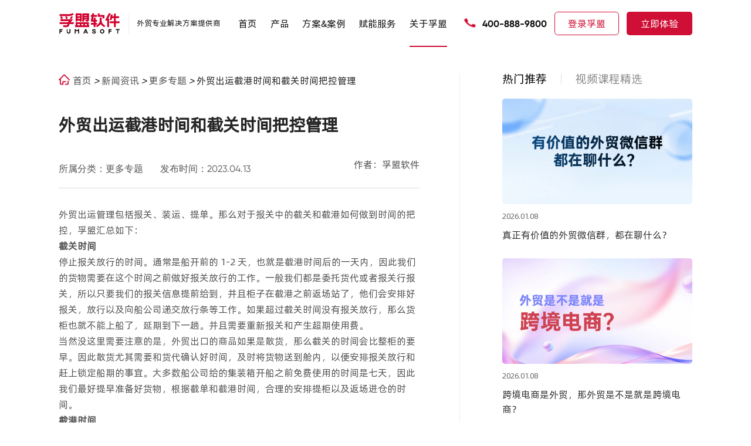

--- FILE ---
content_type: text/html; charset=utf-8
request_url: https://www.fumasoft.com/news/1464.html
body_size: 15665
content:
<!DOCTYPE html>
<html>
<head>
    <meta charset="utf-8">
    <meta http-equiv="X-UA-Compatible" content="IE=edge">
    <meta name="viewport" content="width=device-width, initial-scale=1.0">
    <title>外贸出运截港时间和截关时间把控管理 -孚盟软件</title>
    <meta name="description" content="">
    <meta name="keywords" content="">
    <meta name="canonical" content='https://www.fumasoft.com/news/1464.html'>
    <meta name="applicable-device" content="pc,mobile">
    <meta http-equiv="Cache-Control" content="no-transform"/> 
    <meta http-equiv="Cache-Control" content="no-siteapp"/>
    <link rel="stylesheet" href="/template/default/pc/skin/css/newstyle.css">
    <!--<link rel="stylesheet" href="/template/default/pc/skin/css/animate.css">-->
    <!--<link rel="stylesheet" href="/template/default/pc/skin/css/swiper-bundle.min.css">-->
    <!--<link rel="stylesheet" href="/template/default/pc/skin/css/share.min.css">-->
    <link rel="stylesheet" href="/template/default/pc/skin/layui/css/layui.css">
    <!--<link rel="stylesheet" href="/template/default/pc/skin/css/public.css">-->
    <!--<link rel="stylesheet" href="/template/default/pc/skin/css/style.css">-->
    <link rel="shortcut icon" href="/favicon.ico">
    
    <script src="//g.alicdn.com/frontend-lib/frontend-lib/2.3.74/antidom.js"></script><script src="//o.alicdn.com/frontend-lib/common-lib/jquery.min.js"></script><script src="/template/default/pc/skin/js/newjavascript.js"></script>
    <!--<script src="/template/default/pc/skin/js/jquery-3.3.1.min.js"></script>-->
    <!--<script src="/template/default/pc/skin/js/swiper.min.js"></script>-->
    <!--<script src="/template/default/pc/skin/js/swiper.animate1.0.2.min.js"></script>-->
    <!--<script src="/template/default/pc/skin/js/jquery.share.min.js"></script>-->
    <script src="/template/default/pc/skin/layui/layui.js"></script>
    <!--<meta http-equiv="Content-Security-Policy" content="upgrade-insecure-requests">-->
    <script>
var _hmt = _hmt || [];
(function() {
  if (window.location.hostname !== 'www.fumasoft.com' && 
      window.location.hostname !== 'fumasoft.com') {
    return;
  }
  var hm = document.createElement("script");
  hm.src = "https://hm.baidu.com/hm.js?c0a2a7df2324000edb9e536b3ad13cec";
  var s = document.getElementsByTagName("script")[0]; 
  s.parentNode.insertBefore(hm, s);
})();
</script>
<!-- Google tag (gtag.js) -->
<script async src="https://www.googletagmanager.com/gtag/js?id=G-SQZS4NKF2J"></script>
<script>
  window.dataLayer = window.dataLayer || [];
  function gtag(){dataLayer.push(arguments);}
  gtag('js', new Date());

  gtag('config', 'G-SQZS4NKF2J');
</script><!--tongji-->


</head>
<body>


<header class="header_container">
    <div class="w1620">
        <div class="box flexBetween">
            <div class="boxLeft ">
                <div class="flexBetween">
                    <div class="left">
                        <a href="/">
                            <img src="/uploads/allimg/20231101/069b566f7bc620a338f6954f2eb38c3c.png" alt="" class="img1">
                            <img src="/uploads/allimg/20231101/afdd5f9aa3c3bb8d52cee3c5b1cd051b.png" alt="" class="img2">
                        </a>
                    </div>
                    <div class="right">
                         外贸专业解决方案提供商                    </div>
                </div>
            </div>
            <nav class="flexCenter">
                <div class="item ">
                    <p><a href="/"> 首页 </a></p>
                </div>
                                <div class="item ">
                    <p><a href="/MX.html"> 产品 </a></p>
                    <section class="product_nav">
                        <div class="main flexBetween">

                            <div class="_left">
                                <ul>
                                                                        <li class="active"><a href="/business2.html"> <img src="/uploads/allimg/20230814/55139eb456e05fb83fcfbf3e431b1dbe.png" alt=""> 获客管理</a></li>
                                                                        <li class=""><a href="/MX.html"> <img src="/uploads/allimg/20230814/d14b792d28460a0f118eeb49333ad913.png" alt=""> 外贸客户管理</a></li>
                                                                        <li class=""><a href="/ERP.html"> <img src="/uploads/allimg/20231115/553648e6acedf4614ff463405e6cafc3.png" alt=""> 外贸业务管理</a></li>
                                                                        <li class=""><a href="/whatsapp.html"> <img src="/uploads/allimg/20240702/22c57fe9c35c731b1cf2a46ebf4e4fb7.png" alt=""> WhatsApp管理</a></li>
                                                                        <li class=""><a href="/ai.html"> <img src="/uploads/allimg/20240704/ca962b40664571f15365d64a79eff323.png" alt=""> 孚盟AI Pro</a></li>
                                                                    </ul>

                            </div>
                            <div class="_right ">
                                                                <div class="toggleMain active">
                                    <div class="flexStart">
                                                                                <div class="ite">
                                            <h5> <a href="/business2.html">找买家</a></h5>
                                                                                        <ul>
                                                                                                    <li><a href="/business2.html"> 贸易大数据</a></li>
                                                                                                    <li><a href="/business2.html"> 全网搜索</a></li>
                                                                                                    <li><a href="/business2.html"> AI自动开发</a></li>
                                                                                                    <li><a href="/business2.html"> 社媒获客</a></li>
                                                                                            </ul>
                                                                                    </div>
                                                                                <div class="ite">
                                            <h5> <a href="/check.html">客户背调</a></h5>
                                                                                        <ul>
                                                                                                    <li><a href="/check.html"> 采购商品</a></li>
                                                                                                    <li><a href="/check.html"> 采购周期</a></li>
                                                                                                    <li><a href="/check.html"> 供应链上下游</a></li>
                                                                                                    <li><a href="/check.html"> 供应链变更</a></li>
                                                                                            </ul>
                                                                                    </div>
                                                                                <div class="ite">
                                            <h5> <a href="/chance.html">商机获取</a></h5>
                                                                                        <ul>
                                                                                                    <li><a href="/chance.html"> 邮件营销 </a></li>
                                                                                                    <li><a href="/chance.html"> WhatsApp营销 </a></li>
                                                                                                    <li><a href="/chance.html"> 营销内容管理</a></li>
                                                                                                    <li><a href="/chance.html"> 营销分析</a></li>
                                                                                            </ul>
                                                                                    </div>
                                        
                                    </div>
                                </div>
                                                                <div class="toggleMain ">
                                    <div class="flexStart">
                                                                                <div class="ite">
                                            <h5> <a href="/MX.html?c=21#product">客户管理</a></h5>
                                                                                        <ul>
                                                                                                    <li><a href="/MX.html"> 智能建档</a></li>
                                                                                                    <li><a href="/MX.html"> 客户标签管理</a></li>
                                                                                                    <li><a href="/MX.html"> 客户跟进管理</a></li>
                                                                                                    <li><a href="/MX.html"> 联系人管理</a></li>
                                                                                                    <li><a href="/MX.html"> 客户移交管理</a></li>
                                                                                            </ul>
                                                                                    </div>
                                                                                <div class="ite">
                                            <h5> <a href="/MX.html?c=22#product">公海客户</a></h5>
                                                                                        <ul>
                                                                                                    <li><a href="/MX.html"> 分配/领取管理</a></li>
                                                                                                    <li><a href="/MX.html"> 私海保护管理</a></li>
                                                                                                    <li><a href="/MX.html"> 流转周期管理</a></li>
                                                                                            </ul>
                                                                                    </div>
                                                                                <div class="ite">
                                            <h5> <a href="/MX.html?c=23#product">邮件管理</a></h5>
                                                                                        <ul>
                                                                                                    <li><a href="/MX.html"> 自动分发管理</a></li>
                                                                                                    <li><a href="/MX.html"> 智能识别</a></li>
                                                                                                    <li><a href="/MX.html"> 下属邮件管理</a></li>
                                                                                                    <li><a href="/MX.html"> AI询盘回复管理</a></li>
                                                                                                    <li><a href="/MX.html"> 邮件追踪</a></li>
                                                                                                    <li><a href="/MX.html"> 群发单显</a></li>
                                                                                            </ul>
                                                                                    </div>
                                                                                <div class="ite">
                                            <h5> <a href="/MX.html?c=24#product">商机管理</a></h5>
                                                                                        <ul>
                                                                                                    <li><a href="/MX.html"> 商机流程管理</a></li>
                                                                                                    <li><a href="/MX.html"> 商机跟进管理</a></li>
                                                                                                    <li><a href="/MX.html"> 赢单分析</a></li>
                                                                                                    <li><a href="/MX.html"> 堵点分析</a></li>
                                                                                            </ul>
                                                                                    </div>
                                                                                <div class="ite">
                                            <h5> <a href="/MX.html?c=25#product">WhatsApp社媒管理</a></h5>
                                                                                        <ul>
                                                                                                    <li><a href="/MX.html"> WhatsApp管理</a></li>
                                                                                                    <li><a href="/MX.html"> Facebook管理</a></li>
                                                                                                    <li><a href="/MX.html"> Instagram管理</a></li>
                                                                                                    <li><a href="/MX.html"> 企微管理</a></li>
                                                                                            </ul>
                                                                                    </div>
                                        
                                    </div>
                                </div>
                                                                <div class="toggleMain ">
                                    <div class="flexStart">
                                                                                <div class="ite">
                                            <h5> <a href="/commm.html">商品管理</a></h5>
                                                                                        <ul>
                                                                                                    <li><a href="/commm.html?c=21#product"> 个性化属性配置</a></li>
                                                                                                    <li><a href="/commm.html?c=22#product"> 图片管理</a></li>
                                                                                                    <li><a href="/commm.html?c=23#product"> 价格管理</a></li>
                                                                                                    <li><a href="/commm.html?c=24#product"> 营销落地页管理</a></li>
                                                                                            </ul>
                                                                                    </div>
                                                                                <div class="ite">
                                            <h5> <a href="/anall.html">线索管理</a></h5>
                                                                                        <ul>
                                                                                                    <li><a href="/anall.html?c=21#product"> 线索分配管理</a></li>
                                                                                                    <li><a href="/anall.html?c=22#product"> 跟进管理</a></li>
                                                                                                    <li><a href="/anall.html?c=23#product"> 成交分析</a></li>
                                                                                            </ul>
                                                                                    </div>
                                                                                <div class="ite">
                                            <h5> <a href="/sales.html">销售管理</a></h5>
                                                                                        <ul>
                                                                                                    <li><a href="/sales.html?c=21#product"> 报价管理</a></li>
                                                                                                    <li><a href="/sales.html?c=22#product"> 寄样管理</a></li>
                                                                                                    <li><a href="/sales.html?c=23#product"> 订单管理</a></li>
                                                                                                    <li><a href="/sales.html?c=24#product"> 收款核销</a></li>
                                                                                                    <li><a href="/sales.html?c=25#product"> 跟单管理</a></li>
                                                                                                    <li><a href="/sales.html?c=26#product"> 审批管理</a></li>
                                                                                            </ul>
                                                                                    </div>
                                                                                <div class="ite">
                                            <h5> <a href="/ERP.html">出货流程管理</a></h5>
                                                                                        <ul>
                                                                                                    <li><a href="/ERP.html?c=21#product"> 供应商管理</a></li>
                                                                                                    <li><a href="/ERP.html?c=22#product"> 采购管理</a></li>
                                                                                                    <li><a href="/ERP.html?c=23#product"> 出口管理</a></li>
                                                                                                    <li><a href="/ERP.html?c=24#product"> 财务管理</a></li>
                                                                                            </ul>
                                                                                    </div>
                                        
                                    </div>
                                </div>
                                                                <div class="toggleMain ">
                                    <div class="flexStart">
                                                                                <div class="ite">
                                            <h5> <a href="/whatsapp.html?c=21#product">WhatsApp获客</a></h5>
                                                                                        <ul>
                                                                                                    <li><a href="/whatsapp.html?c=21#product"> 开发自动化</a></li>
                                                                                                    <li><a href="/whatsapp.html?c=21#product"> 自动触达</a></li>
                                                                                            </ul>
                                                                                    </div>
                                                                                <div class="ite">
                                            <h5> <a href="/whatsapp.html?c=22#product">营销透视</a></h5>
                                                                                        <ul>
                                                                                                    <li><a href="/whatsapp.html?c=22#product"> 营销状态追踪</a></li>
                                                                                                    <li><a href="/whatsapp.html?c=22#product"> 二次营销</a></li>
                                                                                            </ul>
                                                                                    </div>
                                                                                <div class="ite">
                                            <h5> <a href="/whatsapp.html?c=23#product">一键在线沟通</a></h5>
                                                                                        <ul>
                                                                                                    <li><a href="/whatsapp.html?c=23#product"> 账号自动采集</a></li>
                                                                                                    <li><a href="/whatsapp.html?c=23#product"> 账号自动验证</a></li>
                                                                                                    <li><a href="/whatsapp.html?c=23#product"> 一键在线沟通</a></li>
                                                                                                    <li><a href="/whatsapp.html?c=23#product"> 公共账号</a></li>
                                                                                            </ul>
                                                                                    </div>
                                                                                <div class="ite">
                                            <h5> <a href="/whatsapp.html?c=24#product">智能建档</a></h5>
                                                                                        <ul>
                                                                                                    <li><a href="/whatsapp.html?c=24#product"> 集成CRM</a></li>
                                                                                                    <li><a href="/whatsapp.html?c=24#product"> 快速建档</a></li>
                                                                                            </ul>
                                                                                    </div>
                                                                                <div class="ite">
                                            <h5> <a href="/whatsapp.html?c=25#product">沟通记录留存</a></h5>
                                                                                        <ul>
                                                                                                    <li><a href="/whatsapp.html?c=25#product"> 多账号管理</a></li>
                                                                                                    <li><a href="/whatsapp.html?c=25#product"> 聊天记录管理</a></li>
                                                                                                    <li><a href="/whatsapp.html?c=25#product"> 聊天记录同步</a></li>
                                                                                            </ul>
                                                                                    </div>
                                                                                <div class="ite">
                                            <h5> <a href="/whatsapp.html?c=26#product"> AI智能摘要</a></h5>
                                                                                        <ul>
                                                                                                    <li><a href="/whatsapp.html?c=26#product"> 内容自动分析</a></li>
                                                                                                    <li><a href="/whatsapp.html?c=26#product"> 自动提取</a></li>
                                                                                                    <li><a href="/whatsapp.html?c=26#product"> 状态自动同步</a></li>
                                                                                            </ul>
                                                                                    </div>
                                        
                                    </div>
                                </div>
                                                                <div class="toggleMain ">
                                    <div class="flexStart">
                                                                                <div class="ite">
                                            <h5> <a href="/ai.html?c=21#product">获客智能体</a></h5>
                                                                                        <ul>
                                                                                                    <li><a href="/ai.html?c=21#product"> 孚盟AI获客宝</a></li>
                                                                                                    <li><a href="/ai.html?c=21#product"> AI找买家</a></li>
                                                                                                    <li><a href="/ai.html?c=21#product"> AI客户背调</a></li>
                                                                                                    <li><a href="/ai.html?c=21#product"> AI打招呼</a></li>
                                                                                            </ul>
                                                                                    </div>
                                                                                <div class="ite">
                                            <h5> <a href="/ai.html?c=22#product">营销智能体</a></h5>
                                                                                        <ul>
                                                                                                    <li><a href="/ai.html?c=22#product"> AI营销</a></li>
                                                                                                    <li><a href="/ai.html?c=22#product"> AI写开发信</a></li>
                                                                                                    <li><a href="/ai.html?c=22#product"> AI邮件智能测评</a></li>
                                                                                                    <li><a href="/ai.html?c=22#product"> AI图文、视频、卖点提炼</a></li>
                                                                                            </ul>
                                                                                    </div>
                                                                                <div class="ite">
                                            <h5> <a href="/ai.html?c=23#product">线索智能体</a></h5>
                                                                                        <ul>
                                                                                                    <li><a href="/ai.html?c=23#product"> AI客户洞察</a></li>
                                                                                                    <li><a href="/ai.html?c=23#product"> 线索自动分配</a></li>
                                                                                                    <li><a href="/ai.html?c=23#product"> AI智能建档</a></li>
                                                                                            </ul>
                                                                                    </div>
                                                                                <div class="ite">
                                            <h5> <a href="/ai.html?c=24#product">沟通智能体</a></h5>
                                                                                        <ul>
                                                                                                    <li><a href="/ai.html?c=24#product"> AI智能回复</a></li>
                                                                                                    <li><a href="/ai.html?c=24#product"> AI意图追踪</a></li>
                                                                                                    <li><a href="/ai.html?c=24#product"> 智能会话分拣</a></li>
                                                                                            </ul>
                                                                                    </div>
                                                                                <div class="ite">
                                            <h5> <a href="/ai.html?c=25#product">客户智能体</a></h5>
                                                                                        <ul>
                                                                                                    <li><a href="/ai.html?c=25#product"> AI客户画像</a></li>
                                                                                                    <li><a href="/ai.html?c=25#product"> AI智能客群</a></li>
                                                                                                    <li><a href="/ai.html?c=25#product"> AI行动指南</a></li>
                                                                                                    <li><a href="/ai.html?c=25#product"> AI智能客服</a></li>
                                                                                            </ul>
                                                                                    </div>
                                                                                <div class="ite">
                                            <h5> <a href="/ai.html?c=26#product">团队智能体</a></h5>
                                                                                        <ul>
                                                                                                    <li><a href="/ai.html?c=26#product"> AI沟通质检</a></li>
                                                                                                    <li><a href="/ai.html?c=26#product"> AI业绩数据</a></li>
                                                                                                    <li><a href="/ai.html?c=26#product"> AI沟通意图追踪</a></li>
                                                                                            </ul>
                                                                                    </div>
                                                                                <div class="ite">
                                            <h5> <a href="/ai.html?c=27#product">数据智能体</a></h5>
                                                                                        <ul>
                                                                                                    <li><a href="/ai.html?c=27#product"> 智能数据助理</a></li>
                                                                                                    <li><a href="/ai.html?c=27#product"> 智能任务处理</a></li>
                                                                                                    <li><a href="/ai.html?c=27#product"> Boss助理</a></li>
                                                                                            </ul>
                                                                                    </div>
                                        
                                    </div>
                                </div>
                                
                            </div>
                        </div>
                    </section>

                </div>
                                <div class="item">
                        <p><a href="/solution2.html">方案&amp;案例 </a></p>
                        
                        <section class="case_nav">
                            <div class="main flexBetween">
                                <div class="_left">
                                    <ul>
                                                                                <li class="active"><a href="/anli.html"> <img src="/uploads/allimg/20230911/2eba2c1edd6c6cff32059e3bfc988036.png" alt=""> 行业案例</a></li>
                                                                                <li class=""><a href="/solution1.html"> <img src="/uploads/allimg/20230911/a89cba43cb8528928ff4be326c8ff1f4.png" alt=""> 解决方案</a></li>
                                                                            </ul>
                                </div>
                                <div class="_right">
                                                                        <div class="toggleMain active">
                                        <div class="m flexBetween">
                                            <div class="m_l">
                                                                                                <div class="ite">
                                                    <a href="/anli_1.html">
                                                        <figcaption>机械设备 </figcaption>
                                                        <figure><img src="/uploads/allimg/20240704/da603d488c0a410eec68a9ad15c65fb9.png" alt=""> </figure>
                                                    </a>
                                                </div>
                                                                                                <div class="ite">
                                                    <a href="/anli_2.html">
                                                        <figcaption>新能源 </figcaption>
                                                        <figure><img src="/uploads/allimg/20240705/7ef9739d57529c29df507bd9bd63f682.jpg" alt=""> </figure>
                                                    </a>
                                                </div>
                                                                                                <div class="ite">
                                                    <a href="/anli_3.html">
                                                        <figcaption>服装纺织 </figcaption>
                                                        <figure><img src="/uploads/allimg/20240705/f7613c590e69ecdc0a877d811d56194c.jpg" alt=""> </figure>
                                                    </a>
                                                </div>
                                                                                                <div class="ite">
                                                    <a href="/anli_4.html">
                                                        <figcaption>汽车配件 </figcaption>
                                                        <figure><img src="/uploads/allimg/20240705/12d3c138a97ac0ac1910d72942018774.jpg" alt=""> </figure>
                                                    </a>
                                                </div>
                                                                                                <div class="ite">
                                                    <a href="/anli_5.html">
                                                        <figcaption>医疗器械 </figcaption>
                                                        <figure><img src="/uploads/allimg/20240705/412227ff1c96383e76d9b3ba16b3f703.jpg" alt=""> </figure>
                                                    </a>
                                                </div>
                                                                                                <div class="ite">
                                                    <a href="/anli_6.html">
                                                        <figcaption>电子家电 </figcaption>
                                                        <figure><img src="/uploads/allimg/20240705/532f88f93c989c192a79e7c9121703a5.jpg" alt=""> </figure>
                                                    </a>
                                                </div>
                                                                                                <div class="ite">
                                                    <a href="/anli_7.html">
                                                        <figcaption>灯具照明 </figcaption>
                                                        <figure><img src="/uploads/allimg/20240705/0ef8b8dc3e13ba7e7cbb949e34fc05dc.jpg" alt=""> </figure>
                                                    </a>
                                                </div>
                                                                                                <div class="ite">
                                                    <a href="/anli_8.html">
                                                        <figcaption>日用消费品 </figcaption>
                                                        <figure><img src="/uploads/allimg/20240705/66b983d5acb346e2360e4dfb98dafe3f.jpg" alt=""> </figure>
                                                    </a>
                                                </div>
                                                                                                <div class="ite">
                                                    <a href="/anli_9.html">
                                                        <figcaption>化工行业 </figcaption>
                                                        <figure><img src="/uploads/allimg/20240705/e2a7cd4e409a5cce5800d2e08ee67dde.jpg" alt=""> </figure>
                                                    </a>
                                                </div>
                                                                                                <div class="ite">
                                                    <a href="/anli_10.html">
                                                        <figcaption>礼品包装 </figcaption>
                                                        <figure><img src="/uploads/allimg/20240705/e23b45118c69257acf900983ee30c59f.jpg" alt=""> </figure>
                                                    </a>
                                                </div>
                                                                                                <div class="ite">
                                                    <a href="/anli_11.html">
                                                        <figcaption>五金工具 </figcaption>
                                                        <figure><img src="/uploads/allimg/20240705/240a68b35a499768269d597a2fbcee65.jpg" alt=""> </figure>
                                                    </a>
                                                </div>
                                                                                                <div class="ite">
                                                    <a href="/anli_12.html">
                                                        <figcaption>箱包鞋服 </figcaption>
                                                        <figure><img src="/uploads/allimg/20240705/d11dd3d6e1ed46a19efa7d98873bd527.jpg" alt=""> </figure>
                                                    </a>
                                                </div>
                                                                                                <div class="ite">
                                                    <a href="/anli_13.html">
                                                        <figcaption>办公文具 </figcaption>
                                                        <figure><img src="/uploads/allimg/20240705/cf9bafd98fbe86f5545e34b5da019be2.jpg" alt=""> </figure>
                                                    </a>
                                                </div>
                                                                                                <div class="ite">
                                                    <a href="/anli_14.html">
                                                        <figcaption>建材家具 </figcaption>
                                                        <figure><img src="/uploads/allimg/20240705/e6c32e62d5f1edc5ed9e88856128561a.jpg" alt=""> </figure>
                                                    </a>
                                                </div>
                                                                                                <div class="ite">
                                                    <a href="/anli_17.html">
                                                        <figcaption>跨境物流 </figcaption>
                                                        <figure><img src="/uploads/allimg/20240705/262af602e6fb73bfccd927c7eb6d2d79.jpg" alt=""> </figure>
                                                    </a>
                                                </div>
                                                                                                <div class="ite">
                                                    <a href="/anli_15.html">
                                                        <figcaption>行业领袖 </figcaption>
                                                        <figure><img src="/uploads/allimg/20240704/b02512a43bce74642c6ab94b06199288.jpg" alt=""> </figure>
                                                    </a>
                                                </div>
                                                                                             
                                            </div>
                                            <div class="m_r radui">
                                                                                            <figure> <img src="/template/default/pc/skin/images/0704_01.jpg" alt=""></figure>
                                                <figcaption>
                                                    <div class="content1">
                                                        更多案例                                                    </div>
                                                    <div class="content2">
                                                        超过60000+家外贸企业，使用孚盟软件产品及服务                                                    </div>
                                                    <div class="content3">
                                                        <div class="home_link1 color">
                                                            <a class="a" href="/anli.html">
                                                                <span> 立即查看 <i
                                                                        class="layui-icon layui-icon-right"></i></span>
                                                            </a>
                                                        </div>
                                                    </div>
                                                </figcaption>
                                                    
                                            </div>
                                        </div>
                                    </div>
                                                                                                            <div class="toggleMain ">
                                        <!--<div class="mm">-->
                                        <!--    -->
                                        <!--    <div class="ite">-->
                                        <!--        <a href="/solution1.html">-->
                                        <!--            <div class="content1">-->
                                        <!--                外贸获客解决方案-->
                                        <!--            </div>-->
                                        <!--            <div class="content2">-->
                                        <!--                提升开发效率，突破获客瓶颈-->
                                        <!--            </div>-->
                                        <!--            <div class="content3">-->
                                        <!--                <div class="home_link1 color">-->
                                        <!--                    <div class="a" >-->
                                        <!--                        <span>-->
                                        <!--                            立即查看-->
                                        <!--                            <i class="layui-icon layui-icon-right"></i>-->
                                        <!--                        </span>-->
                                        <!--                    </div>-->
                                        <!--                </div>-->
                                        <!--            </div>-->
                                        <!--        </a>-->
                                        <!--        <div class="img"><img src="/template/default/pc/skin/images/582.svg" alt=""></div>-->
                                        <!--    </div>-->
                                        <!--    -->
                                        <!--    <div class="ite">-->
                                        <!--        <a href="/solution2.html">-->
                                        <!--            <div class="content1">-->
                                        <!--                外贸全流程解决方案-->
                                        <!--            </div>-->
                                        <!--            <div class="content2">-->
                                        <!--                构建销售管理闭环，驱动企业高效运营-->
                                        <!--            </div>-->
                                        <!--            <div class="content3">-->
                                        <!--                <div class="home_link1 color">-->
                                        <!--                    <div class="a" >-->
                                        <!--                        <span>-->
                                        <!--                            立即查看-->
                                        <!--                            <i class="layui-icon layui-icon-right"></i>-->
                                        <!--                        </span>-->
                                        <!--                    </div>-->
                                        <!--                </div>-->
                                        <!--            </div>-->
                                        <!--        </a>-->
                                        <!--        <div class="img"><img src="/uploads/allimg/20250508/aa9685edb163b4eefbe45099b6d34c8d.svg" alt=""></div>-->
                                        <!--    </div>-->
                                        <!--    -->
                                        <!--    <div class="ite">-->
                                        <!--        <a href="/solution4.html">-->
                                        <!--            <div class="content1">-->
                                        <!--                客户管理解决方案&lt;span&gt;NEW&lt;/span&gt;-->
                                        <!--            </div>-->
                                        <!--            <div class="content2">-->
                                        <!--                全生命周期精细化运营客户价值-->
                                        <!--            </div>-->
                                        <!--            <div class="content3">-->
                                        <!--                <div class="home_link1 color">-->
                                        <!--                    <div class="a" >-->
                                        <!--                        <span>-->
                                        <!--                            立即查看-->
                                        <!--                            <i class="layui-icon layui-icon-right"></i>-->
                                        <!--                        </span>-->
                                        <!--                    </div>-->
                                        <!--                </div>-->
                                        <!--            </div>-->
                                        <!--        </a>-->
                                        <!--        <div class="img"><img src="/uploads/allimg/20250513/21fe99968b28c14c6c1ad610b35feabd.svg" alt=""></div>-->
                                        <!--    </div>-->
                                        <!--    -->
                                        <!--    <div class="ite">-->
                                        <!--        <a href="/solution5.html">-->
                                        <!--            <div class="content1">-->
                                        <!--                沟通管理解决方案&lt;span&gt;NEW&lt;/span&gt;-->
                                        <!--            </div>-->
                                        <!--            <div class="content2">-->
                                        <!--                聚合管理邮件、WhatsApp与社媒线上渠道-->
                                        <!--            </div>-->
                                        <!--            <div class="content3">-->
                                        <!--                <div class="home_link1 color">-->
                                        <!--                    <div class="a" >-->
                                        <!--                        <span>-->
                                        <!--                            立即查看-->
                                        <!--                            <i class="layui-icon layui-icon-right"></i>-->
                                        <!--                        </span>-->
                                        <!--                    </div>-->
                                        <!--                </div>-->
                                        <!--            </div>-->
                                        <!--        </a>-->
                                        <!--        <div class="img"><img src="/uploads/allimg/20250513/5cc5d00680570ee9989df34cdbb5c3a8.svg" alt=""></div>-->
                                        <!--    </div>-->
                                        <!--    -->
                                        <!--    <div class="ite">-->
                                        <!--        <a href="/solution6.html">-->
                                        <!--            <div class="content1">-->
                                        <!--                AI全场景提效解决方案&lt;span&gt;NEW&lt;/span&gt;-->
                                        <!--            </div>-->
                                        <!--            <div class="content2">-->
                                        <!--                用AI推动外贸业务增长-->
                                        <!--            </div>-->
                                        <!--            <div class="content3">-->
                                        <!--                <div class="home_link1 color">-->
                                        <!--                    <div class="a" >-->
                                        <!--                        <span>-->
                                        <!--                            立即查看-->
                                        <!--                            <i class="layui-icon layui-icon-right"></i>-->
                                        <!--                        </span>-->
                                        <!--                    </div>-->
                                        <!--                </div>-->
                                        <!--            </div>-->
                                        <!--        </a>-->
                                        <!--        <div class="img"><img src="/uploads/allimg/20250616/d17ff3a1851709febeae5e6c8a3039f6.svg" alt=""></div>-->
                                        <!--    </div>-->
                                        <!--    -->
                                        <!--    <div class="ite">-->
                                        <!--        <a href="/solution3.html">-->
                                        <!--            <div class="content1">-->
                                        <!--                集团化解决方案-->
                                        <!--            </div>-->
                                        <!--            <div class="content2">-->
                                        <!--                构建以客户为中心的智能化销售管理体系-->
                                        <!--            </div>-->
                                        <!--            <div class="content3">-->
                                        <!--                <div class="home_link1 color">-->
                                        <!--                    <div class="a" >-->
                                        <!--                        <span>-->
                                        <!--                            立即查看-->
                                        <!--                            <i class="layui-icon layui-icon-right"></i>-->
                                        <!--                        </span>-->
                                        <!--                    </div>-->
                                        <!--                </div>-->
                                        <!--            </div>-->
                                        <!--        </a>-->
                                        <!--        <div class="img"><img src="/uploads/allimg/20250508/1c91546c1a7608107b10b6086ae3a932.svg" alt=""></div>-->
                                        <!--    </div>-->
                                        <!--    -->
                                           
                                        <!--</div>-->
                                        
                                        <div class="flexBetween">
                                          <div class="mmList">
                                            <div>
                                                
                                                                                          <a class="a ite" href="/solution1.html">
                                                <div class="le">
                                                  <img src="/template/default/pc/skin/images/582.svg" alt="">
                                                </div>
                                                <div class="ri">
                                                  <div class="div">
                                                    <p>外贸获客解决方案</p>
                                                  </div>
                                                  <div class="p">
                                                   提升开发效率，突破获客瓶颈                                                  </div>
                                                </div>
                                              </a>
                                              
                                                                                          <a class="a ite" href="/solution2.html">
                                                <div class="le">
                                                  <img src="/uploads/allimg/20250508/aa9685edb163b4eefbe45099b6d34c8d.svg" alt="">
                                                </div>
                                                <div class="ri">
                                                  <div class="div">
                                                    <p>外贸全流程解决方案</p>
                                                  </div>
                                                  <div class="p">
                                                   构建销售管理闭环，驱动企业高效运营                                                  </div>
                                                </div>
                                              </a>
                                              
                                                                                          <a class="a ite" href="/solution4.html">
                                                <div class="le">
                                                  <img src="/uploads/allimg/20250513/21fe99968b28c14c6c1ad610b35feabd.svg" alt="">
                                                </div>
                                                <div class="ri">
                                                  <div class="div">
                                                    <p>客户管理解决方案<span>NEW</span></p>
                                                  </div>
                                                  <div class="p">
                                                   全生命周期精细化运营客户价值                                                  </div>
                                                </div>
                                              </a>
                                              
                                                                                          <a class="a ite" href="/solution5.html">
                                                <div class="le">
                                                  <img src="/uploads/allimg/20250513/5cc5d00680570ee9989df34cdbb5c3a8.svg" alt="">
                                                </div>
                                                <div class="ri">
                                                  <div class="div">
                                                    <p>沟通管理解决方案<span>NEW</span></p>
                                                  </div>
                                                  <div class="p">
                                                   聚合管理邮件、WhatsApp与社媒线上渠道                                                  </div>
                                                </div>
                                              </a>
                                              
                                                                                          <a class="a ite" href="/solution6.html">
                                                <div class="le">
                                                  <img src="/uploads/allimg/20250616/d17ff3a1851709febeae5e6c8a3039f6.svg" alt="">
                                                </div>
                                                <div class="ri">
                                                  <div class="div">
                                                    <p>AI全场景提效解决方案<span>NEW</span></p>
                                                  </div>
                                                  <div class="p">
                                                   用AI推动外贸业务增长                                                  </div>
                                                </div>
                                              </a>
                                              
                                                                                          <a class="a ite" href="/solution3.html">
                                                <div class="le">
                                                  <img src="/uploads/allimg/20250508/1c91546c1a7608107b10b6086ae3a932.svg" alt="">
                                                </div>
                                                <div class="ri">
                                                  <div class="div">
                                                    <p>集团化解决方案</p>
                                                  </div>
                                                  <div class="p">
                                                   构建以客户为中心的智能化销售管理体系                                                  </div>
                                                </div>
                                              </a>
                                              
                                                                                        </div>
                                          </div>
                                          <div class="mmTj">
                                                                                        <a href="/solution1.html">
                                              <img src="/template/default/pc/skin/images/581.jpg" alt="">
                                              <figcaption>
                                                <div class="cont1">
                                                  孚盟数智化解决方案                                                </div>
                                                <div class="cont2">
                                                  沉淀20年，60000+外贸企业 各类业务场景难题和对应解决方案                                                </div>
                                              </figcaption>
                                            </a>
                                                                                      </div>
                                        </div>
                                    </div>
                                                                                                        </div>
                            </div>
                        </section>
                    </div>
                                 <div class="item item1 ">
                    <p><a href="/media.html"> 赋能服务 </a></p>
                                            <div class="select">
                            <ul>
                                                                <li class=""> <a href="/media.html">孚盟课堂</a> </li>
                                                                <li class=""> <a href="/meeting.html">线下沙龙</a> </li>
                                                                <li class=""> <a href="/interview.html">媒体大会</a> </li>
                                                            </ul>
                        </div>
                                    </div>
                                 <div class="item item1 active">
                    <p><a href="/business.html"> 关于孚盟 </a></p>
                                            <div class="select">
                            <ul>
                                                                <li class=""> <a href="/business.html">公司介绍</a> </li>
                                                                <li class=""> <a href="/culture.html">企业文化</a> </li>
                                                                <li class=""> <a href="/about24.html">联系我们</a> </li>
                                                                <li class=""> <a href="/Cooperation.html">合作伙伴</a> </li>
                                                                <li class="active"> <a href="/news.html">新闻资讯</a> </li>
                                                                <li class=""> <a href="/doc1.html">帮助中心</a> </li>
                                                                <li class=""> <a href="/download.html">下载中心</a> </li>
                                                            </ul>
                        </div>
                                    </div>
                                
            </nav>
            <div class="boxRight">
                <div class="flexCenter">
                    <div class="left">
                        <div>
                            <img src="/template/default/pc/skin/images/icon5.png" alt="" class="img1">
                            <img src="/template/default/pc/skin/images/icon11.png" alt="" class="img2">
                            <a href="tel:400-888-9800"> 400-888-9800</a>
                        </div>
                    </div>
                    <div class="button1">
                        <div class="home_link1">
                            <a class="a" target="_blank" href="https://fumamx.com/#/login" rel="nofollow"> 
                                <span> 登录孚盟</span>
                            </a>
                        </div>
                    </div>
                    <div class="button2">
                        <div class="home_link">
                            <a class="a"  href="/zhuceyuyue.html" rel="nofollow" target="_blank">
                                <span> 立即体验</span>
                            </a>
                        </div>
                    </div>
                </div>
            </div>
        </div>
    </div>
</header>

<div class="MobileMain">
    <section class="HeaderMobile">
        <div class="box">
            <div class="logo">
                <a href="/">
                    <img src="/uploads/allimg/20231101/afdd5f9aa3c3bb8d52cee3c5b1cd051b.png" alt="" class="img2">
                </a>
            </div>
            <div class="button">
                <div class="call">
                    <img src="/template/default/pc/skin/images/icon11.png" alt="" class="">
                    <a href="tel: 400-888-9800" rel="nofollow"> 400-888-9800</a>
                </div>

                <div class="menu">
                    <div class="menu_btn">
                        <p>
                            <span></span>
                            <span></span>
                            <span></span>
                        </p>
                    </div>
                </div>
            </div>
        </div>
    </section>
</div>

<section class="PhoneNav">
    <div class="box">
        <nav>
            <div class="item ">
                <p><a href="/">首页 </a> <i class="layui-icon layui-icon-right"></i></p>
            </div>
                        <div class="item ">
                <p><a href="/MX.html">产品</a> <span></span></p>
                                <ul class="item_two">
                                            <li class="">
                            <p><a >获客管理 <span></span></a></p>
                                                        <ul class="item_three">

                                <li>
                                                                        <p><a href="/business2.html">找买家 <i class="layui-icon layui-icon-right"></i></a></p>
                                                                        <p><a href="/check.html">客户背调 <i class="layui-icon layui-icon-right"></i></a></p>
                                                                        <p><a href="/chance.html">商机获取 <i class="layui-icon layui-icon-right"></i></a></p>
                                                                    </li>

                            </ul>
                                                    </li>
                                            <li class="">
                            <p><a >外贸客户管理 <span></span></a></p>
                                                        <ul class="item_three">

                                <li>
                                                                        <p><a href="/MX.html?c=21#product">客户管理 <i class="layui-icon layui-icon-right"></i></a></p>
                                                                        <p><a href="/MX.html?c=22#product">公海客户 <i class="layui-icon layui-icon-right"></i></a></p>
                                                                        <p><a href="/MX.html?c=23#product">邮件管理 <i class="layui-icon layui-icon-right"></i></a></p>
                                                                        <p><a href="/MX.html?c=24#product">商机管理 <i class="layui-icon layui-icon-right"></i></a></p>
                                                                        <p><a href="/MX.html?c=25#product">WhatsApp社媒管理 <i class="layui-icon layui-icon-right"></i></a></p>
                                                                    </li>

                            </ul>
                                                    </li>
                                            <li class="">
                            <p><a >外贸业务管理 <span></span></a></p>
                                                        <ul class="item_three">

                                <li>
                                                                        <p><a href="/commm.html">商品管理 <i class="layui-icon layui-icon-right"></i></a></p>
                                                                        <p><a href="/anall.html">线索管理 <i class="layui-icon layui-icon-right"></i></a></p>
                                                                        <p><a href="/sales.html">销售管理 <i class="layui-icon layui-icon-right"></i></a></p>
                                                                        <p><a href="/ERP.html">出货流程管理 <i class="layui-icon layui-icon-right"></i></a></p>
                                                                    </li>

                            </ul>
                                                    </li>
                                            <li class="">
                            <p><a >WhatsApp管理 <span></span></a></p>
                                                        <ul class="item_three">

                                <li>
                                                                        <p><a href="/whatsapp.html?c=21#product">WhatsApp获客 <i class="layui-icon layui-icon-right"></i></a></p>
                                                                        <p><a href="/whatsapp.html?c=22#product">营销透视 <i class="layui-icon layui-icon-right"></i></a></p>
                                                                        <p><a href="/whatsapp.html?c=23#product">一键在线沟通 <i class="layui-icon layui-icon-right"></i></a></p>
                                                                        <p><a href="/whatsapp.html?c=24#product">智能建档 <i class="layui-icon layui-icon-right"></i></a></p>
                                                                        <p><a href="/whatsapp.html?c=25#product">沟通记录留存 <i class="layui-icon layui-icon-right"></i></a></p>
                                                                        <p><a href="/whatsapp.html?c=26#product"> AI智能摘要 <i class="layui-icon layui-icon-right"></i></a></p>
                                                                    </li>

                            </ul>
                                                    </li>
                                            <li class="">
                            <p><a >孚盟AI Pro <span></span></a></p>
                                                        <ul class="item_three">

                                <li>
                                                                        <p><a href="/ai.html?c=21#product">获客智能体 <i class="layui-icon layui-icon-right"></i></a></p>
                                                                        <p><a href="/ai.html?c=22#product">营销智能体 <i class="layui-icon layui-icon-right"></i></a></p>
                                                                        <p><a href="/ai.html?c=23#product">线索智能体 <i class="layui-icon layui-icon-right"></i></a></p>
                                                                        <p><a href="/ai.html?c=24#product">沟通智能体 <i class="layui-icon layui-icon-right"></i></a></p>
                                                                        <p><a href="/ai.html?c=25#product">客户智能体 <i class="layui-icon layui-icon-right"></i></a></p>
                                                                        <p><a href="/ai.html?c=26#product">团队智能体 <i class="layui-icon layui-icon-right"></i></a></p>
                                                                        <p><a href="/ai.html?c=27#product">数据智能体 <i class="layui-icon layui-icon-right"></i></a></p>
                                                                    </li>

                            </ul>
                                                    </li>
                                    </ul>
                            </div>
                        <div class="item ">
                <p><a href="/solution2.html">方案&amp;案例</a> <span></span></p>
                                <ul class="item_two">
                                            <li class="">
                            <p><a >行业案例 <span></span></a></p>
                                                        <ul class="item_three">

                                <li>
                                                                        <p><a href="/anli_1.html">机械设备 <i class="layui-icon layui-icon-right"></i></a></p>
                                                                        <p><a href="/anli_2.html">新能源 <i class="layui-icon layui-icon-right"></i></a></p>
                                                                        <p><a href="/anli_3.html">服装纺织 <i class="layui-icon layui-icon-right"></i></a></p>
                                                                        <p><a href="/anli_4.html">汽车配件 <i class="layui-icon layui-icon-right"></i></a></p>
                                                                        <p><a href="/anli_5.html">医疗器械 <i class="layui-icon layui-icon-right"></i></a></p>
                                                                        <p><a href="/anli_6.html">电子家电 <i class="layui-icon layui-icon-right"></i></a></p>
                                                                        <p><a href="/anli_7.html">灯具照明 <i class="layui-icon layui-icon-right"></i></a></p>
                                                                        <p><a href="/anli_8.html">日用消费品 <i class="layui-icon layui-icon-right"></i></a></p>
                                                                        <p><a href="/anli_9.html">化工行业 <i class="layui-icon layui-icon-right"></i></a></p>
                                                                        <p><a href="/anli_10.html">礼品包装 <i class="layui-icon layui-icon-right"></i></a></p>
                                                                        <p><a href="/anli_11.html">五金工具 <i class="layui-icon layui-icon-right"></i></a></p>
                                                                        <p><a href="/anli_12.html">箱包鞋服 <i class="layui-icon layui-icon-right"></i></a></p>
                                                                        <p><a href="/anli_13.html">办公文具 <i class="layui-icon layui-icon-right"></i></a></p>
                                                                        <p><a href="/anli_14.html">建材家具 <i class="layui-icon layui-icon-right"></i></a></p>
                                                                        <p><a href="/anli_17.html">跨境物流 <i class="layui-icon layui-icon-right"></i></a></p>
                                                                        <p><a href="/anli_15.html">行业领袖 <i class="layui-icon layui-icon-right"></i></a></p>
                                                                    </li>

                            </ul>
                                                    </li>
                                            <li class="">
                            <p><a >解决方案 <span></span></a></p>
                                                        <ul class="item_three">

                                <li>
                                                                        <p><a href="/solution1.html">外贸获客解决方案 <i class="layui-icon layui-icon-right"></i></a></p>
                                                                        <p><a href="/solution2.html">外贸全流程解决方案 <i class="layui-icon layui-icon-right"></i></a></p>
                                                                        <p><a href="/solution4.html">客户管理解决方案&lt;span&gt;NEW&lt;/span&gt; <i class="layui-icon layui-icon-right"></i></a></p>
                                                                        <p><a href="/solution5.html">沟通管理解决方案&lt;span&gt;NEW&lt;/span&gt; <i class="layui-icon layui-icon-right"></i></a></p>
                                                                        <p><a href="/solution6.html">AI全场景提效解决方案&lt;span&gt;NEW&lt;/span&gt; <i class="layui-icon layui-icon-right"></i></a></p>
                                                                        <p><a href="/solution3.html">集团化解决方案 <i class="layui-icon layui-icon-right"></i></a></p>
                                                                    </li>

                            </ul>
                                                    </li>
                                    </ul>
                            </div>
                        <div class="item ">
                <p><a href="/media.html">赋能服务</a> <span></span></p>
                                <ul class="item_two">
                                            <li class="">
                            <p><a  href="/media.html">孚盟课堂 <i class="layui-icon layui-icon-right"></i> </a></p>
                                                    </li>
                                            <li class="">
                            <p><a  href="/meeting.html">线下沙龙 <i class="layui-icon layui-icon-right"></i> </a></p>
                                                    </li>
                                            <li class="">
                            <p><a  href="/interview.html">媒体大会 <i class="layui-icon layui-icon-right"></i> </a></p>
                                                    </li>
                                    </ul>
                            </div>
                        <div class="item ">
                <p><a href="/business.html">关于孚盟</a> <span></span></p>
                                <ul class="item_two">
                                            <li class="">
                            <p><a  href="/business.html">公司介绍 <i class="layui-icon layui-icon-right"></i> </a></p>
                                                    </li>
                                            <li class="">
                            <p><a  href="/culture.html">企业文化 <i class="layui-icon layui-icon-right"></i> </a></p>
                                                    </li>
                                            <li class="">
                            <p><a  href="/about24.html">联系我们 <i class="layui-icon layui-icon-right"></i> </a></p>
                                                    </li>
                                            <li class="">
                            <p><a  href="/Cooperation.html">合作伙伴 <i class="layui-icon layui-icon-right"></i> </a></p>
                                                    </li>
                                            <li class="">
                            <p><a >新闻资讯 <span></span></a></p>
                                                        <ul class="item_three">

                                <li>
                                                                        <p><a href="/news.html">孚盟资讯 <i class="layui-icon layui-icon-right"></i></a></p>
                                                                        <p><a href="/news5.html">外贸干货 <i class="layui-icon layui-icon-right"></i></a></p>
                                                                        <p><a href="/cpzt.html">产品专题 <i class="layui-icon layui-icon-right"></i></a></p>
                                                                        <p><a href="/companyfile1.html">贸易数据 <i class="layui-icon layui-icon-right"></i></a></p>
                                                                        <p><a href="/news27.html">更多专题 <i class="layui-icon layui-icon-right"></i></a></p>
                                                                    </li>

                            </ul>
                                                    </li>
                                            <li class="">
                            <p><a >帮助中心 <span></span></a></p>
                                                        <ul class="item_three">

                                <li>
                                                                        <p><a href="/doc1.html">常见问题 <i class="layui-icon layui-icon-right"></i></a></p>
                                                                    </li>

                            </ul>
                                                    </li>
                                            <li class="">
                            <p><a  href="/download.html">下载中心 <i class="layui-icon layui-icon-right"></i> </a></p>
                                                    </li>
                                    </ul>
                            </div>
            
            <div class="item ">
                <p><a target="_blank" href="https://fumamx.com/#/login" rel="nofollow">登录孚盟 </a> <i class="layui-icon layui-icon-right"></i></p>
            </div>
                <div class="item ">
                <p><a target="_blank" href="/zhuceyuyue.html" rel="nofollow" >立即体验 </a> <i class="layui-icon layui-icon-right"></i></p>
            </div>

        </nav>
    </div>
</section>


<!-- 关于我们banner模型 -->





<article class="news_info">
    <div class="w1620  p105_">
        <div class="box flexBetween">
            <div class="boxLeft">
                <section class="mbx wow animate__fadeInUp">

                    <a href="/"><img src="/template/default/pc/skin/images/img35.png" alt="">首页</a>
                    <i class="">></i>
                 
                    <a href="/news.html"> 新闻资讯 </a>
                    <i class="">></i>
                    <a href="/news27.html"> 更多专题 </a>
                    <i class="">></i>
                    <span>外贸出运截港时间和截关时间把控管理 </span>
                </section>
                <div class="content0 wow animate__fadeInUp">
                   <h1> 外贸出运截港时间和截关时间把控管理 </h1>
                </div>
                <div class="content1 flexBetween wow animate__fadeInUp">
                    <div class="left">
                        <span>所属分类：更多专题</span>
                        <span>发布时间：2023.04.13</span>
                    </div>
                    <div class="right flexBetween">
                        <div class="l">
                            <img src="" alt="">
                        </div>
                        <div class="r">
                            作者：孚盟软件                        </div>
                    </div>
                </div>
                <div class="content2 wow animate__fadeInUp">
                    <p><span style="font-size:16px;">外贸出运管理包括报关、装运、提单。那么对于报关中的截关和截港如何做到时间的把控，孚盟汇总如下：<br/><strong>截关时间</strong><br/>停止报关放行的时间。通常是船开前的 1-2 天，也就是截港时间后的一天内，因此我们的货物需要在这个时间之前做好报关放行的工作。一般我们都是委托货代或者报关行报关，所以只要我们的报关信息提前给到，并且柜子在截港之前返场站了，他们会安排好报关，放行以及向船公司递交放行条等工作。如果超过截关时间没有报关放行，那么货柜也就不能上船了，延期到下一趟。并且需要重新报关和产生超期使用费。<br/>当然没这里需要注意的是，外贸出口的商品如果是散货，那么截关的时间会比整柜的要早。因此散货尤其需要和货代确认好时间，及时将货物送到舱内，以便安排报关放行和赶上锁定船期的事宜。大多数船公司给的集装箱开船之前免费使用的时间是七天，因此我们最好提早准备好货物，根据截单和截港时间，合理的安排提柜以及返场进仓的时间。<br/><strong>截港时间</strong><br/><strong>截港</strong>是指港口码头收柜的最后时间。大多数是船开之前的2-3天，因此我们需要在这个时间之前，将我们的货物装好并且将集装箱送回场站，如果超过这个时间送回场站，那么就不能再进码头了。也就是说赶不上定的这一趟船，延后到下一趟，这样的话会产生集装箱使用费。<br/>当然，通过专业的外贸管理软件可便捷管理以上外贸出运的管理工作，<strong>例如孚盟<a href="https://www.fumasoft.com/">外贸管理软件</a>可实现订单跟踪，从报价到出运到收汇均可在系统中管理，按单对订单执行过程进行可视化管理，老板和外贸业务员都可轻松掌握业务跟单进度，避免不必要的时间错过导致的损失。</strong></span></p><p style="text-align: center;"><span style="color:#e74c3c;"><span style="font-size:16px;">点击了解外贸出运管理软件详情，也可预约演示体验</span></span></p><p style="text-align: center;"><a href="https://www.fumasoft.com/MX.html"><img alt="外贸出运管理（截港时间和截关时间把控管理 ）" id="2550" src="/repository/image/92981508-3a52-40e8-a7af-513d5c76b791.jpg?t=1681376372844" style="max-width:100%!important;height:auto;width: 100%; height: auto;"/></a></p>                </div>

                <section class="UpDown">
                                        <div class="ellipsis wow animate__fadeInUp"> 上一条：<a href="/news/1466.html">外贸用的客户管理软件的功能包括哪些？ </a></div>
                                        <div class="ellipsis wow animate__fadeInUp"> 下一条：<a href="/news/1463.html">用什么软件可以管好外贸业务员？ </a></div>
                                    </section>
                <div class="link flexCenter wow animate__fadeInUp">
                    <div class="home_link">
                        <a class="a" href="/news27.html">
                            <span> 返回列表</span>
                        </a>
                    </div>
                </div>

            </div>
            <div class="boxRight">
                <div class="list list1">
                    <div class="toggle flexStart wow animate__fadeInUp">

                        <p class="active"> 热门推荐</p>
                        <p> 视频课程精选</p>
                    </div>
                    <div class="toggle_main wow animate__fadeInUp">
                        <div class="list_item active">
                            <div>
                                <!--                                调用当前分类新闻(调取最新)-->
                                                                <a href="/news/4802.html" title="真正有价值的外贸微信群，都在聊什么？">
                                    <figure><img src="/uploads/allimg/20260108/222b3b1b65a903fa077c8806027557a1.jpg" alt="真正有价值的外贸微信群，都在聊什么？"></figure>
                                    <div class="time"> 2026.01.08 </div>
                                    <figcaption class="ellipsis2"> 真正有价值的外贸微信群，都在聊什么？</figcaption>
                                </a>
                                                                <a href="/news/4801.html" title="跨境电商是外贸，那外贸是不是就是跨境电商？">
                                    <figure><img src="/uploads/allimg/20260108/9beb062c5791665e0e1dccf939fc90b1.jpg" alt="跨境电商是外贸，那外贸是不是就是跨境电商？"></figure>
                                    <div class="time"> 2026.01.08 </div>
                                    <figcaption class="ellipsis2"> 跨境电商是外贸，那外贸是不是就是跨境电商？</figcaption>
                                </a>
                                                                <a href="/news/4790.html" title="已经快2026年了，箱包出口企业怎么才能把货卖出去赚到钱？">
                                    <figure><img src="/uploads/allimg/20251209/07bc6c6da9b05719fed166fe282eaf01.jpg" alt="已经快2026年了，箱包出口企业怎么才能把货卖出去赚到钱？"></figure>
                                    <div class="time"> 2025.12.09 </div>
                                    <figcaption class="ellipsis2"> 已经快2026年了，箱包出口企业怎么才能把货卖出去赚到钱？</figcaption>
                                </a>
                                
                            </div>
                        </div>

                        <div class="list_item list_item1">
                            <div>
<!--                                调取视频课程(内推)-->
                                                                <a href="/media/4410.html" title="【孚盟AI Pro】AI Agent&mdash;&mdash;业务好助手，增长更轻松">
                                    <figure><img src="/uploads/allimg/20250731/855818de2ac3c237f3aaf5f2a8f92f4b.jpg" alt="【孚盟AI Pro】AI Agent&mdash;&mdash;业务好助手，增长更轻松"></figure>
                                    <figcaption> 【孚盟AI Pro】AI Agent&mdash;&mdash;业务好助手，增长更轻松 </figcaption>
                                </a>
                                                                <a href="/media/4409.html" title="【孚盟AI Pro】外贸CRM+AI&mdash;&mdash;AI客户画像">
                                    <figure><img src="/uploads/allimg/20250731/aba44049aa3b6c3b773b8b4c86e67b4e.jpg" alt="【孚盟AI Pro】外贸CRM+AI&mdash;&mdash;AI客户画像"></figure>
                                    <figcaption> 【孚盟AI Pro】外贸CRM+AI&mdash;&mdash;AI客户画像 </figcaption>
                                </a>
                                                                <a href="/media/4411.html" title="【孚盟AI Pro】外贸CRM+AI&mdash;&mdash;AI线索自动化">
                                    <figure><img src="/uploads/allimg/20250731/9f05eaf752a14129d075b73bedf848fb.jpg" alt="【孚盟AI Pro】外贸CRM+AI&mdash;&mdash;AI线索自动化"></figure>
                                    <figcaption> 【孚盟AI Pro】外贸CRM+AI&mdash;&mdash;AI线索自动化 </figcaption>
                                </a>
                                                            </div>

                        </div>

                    </div>
                </div>
                <div class="list list2">
                    <div class="toggle flexStart wow animate__fadeInUp">
                        <p class="active"> 更多专题</p>
                        <p> 海关数据相关</p>
                    </div>
                    <div class="toggle_main wow animate__fadeInUp">
                        <div class="list_item active">
                            <div>
<!--                                调取业务管理专题(更多专题)-->
                                                                <a href="/news/4802.html" title="真正有价值的外贸微信群，都在聊什么？">
                                    <figure><img src="/uploads/allimg/20260108/222b3b1b65a903fa077c8806027557a1.jpg" alt="真正有价值的外贸微信群，都在聊什么？"></figure>
                                    <div class="time"> 2026.01.08  </div>
                                    <figcaption class="ellipsis2"> 真正有价值的外贸微信群，都在聊什么？</figcaption>
                                </a>
                                                                <a href="/news/4801.html" title="跨境电商是外贸，那外贸是不是就是跨境电商？">
                                    <figure><img src="/uploads/allimg/20260108/9beb062c5791665e0e1dccf939fc90b1.jpg" alt="跨境电商是外贸，那外贸是不是就是跨境电商？"></figure>
                                    <div class="time"> 2026.01.08  </div>
                                    <figcaption class="ellipsis2"> 跨境电商是外贸，那外贸是不是就是跨境电商？</figcaption>
                                </a>
                                                                <a href="/news/4790.html" title="已经快2026年了，箱包出口企业怎么才能把货卖出去赚到钱？">
                                    <figure><img src="/uploads/allimg/20251209/07bc6c6da9b05719fed166fe282eaf01.jpg" alt="已经快2026年了，箱包出口企业怎么才能把货卖出去赚到钱？"></figure>
                                    <div class="time"> 2025.12.09  </div>
                                    <figcaption class="ellipsis2"> 已经快2026年了，箱包出口企业怎么才能把货卖出去赚到钱？</figcaption>
                                </a>
                                                            </div>
                        </div>
                        <div class="list_item">

                            <div>
<!--                                调用获客管理专题(调取最新)-->
                                                                <a href="/news/3751.html" title="外贸市场中如何利用工具深挖同行信息">
                                    <figure><img src="/uploads/allimg/20241203/ccc699f0fbe6c92879213e62d9879c9d.jpg" alt="外贸市场中如何利用工具深挖同行信息"></figure>
                                    <div class="time"> 2024.12.03 </div>
                                    <figcaption class="ellipsis2"> 外贸市场中如何利用工具深挖同行信息</figcaption>
                                </a>
                                                                <a href="/news/3658.html" title="如何正确使用海关数据开发客户？">
                                    <figure><img src="/uploads/allimg/20240904/66f708c7996405938c78a1a1fc97f180.jpg" alt="如何正确使用海关数据开发客户？"></figure>
                                    <div class="time"> 2024.09.03 </div>
                                    <figcaption class="ellipsis2"> 如何正确使用海关数据开发客户？</figcaption>
                                </a>
                                                                <a href="/news/3297.html" title="轻松查找外贸客户邮箱的软件">
                                    <figure><img src="/uploads/allimg/20240607/b2643c2ac9517c71407e15715b81d361.jpg" alt="轻松查找外贸客户邮箱的软件"></figure>
                                    <div class="time"> 2024.06.07 </div>
                                    <figcaption class="ellipsis2"> 轻松查找外贸客户邮箱的软件</figcaption>
                                </a>
                                                            </div>

                        </div>

                    </div>
                </div>
            </div>
        </div>
    </div>
</article>




<article class="HomeAdvertisement">
    <div class="img"><img src="/uploads/allimg/20240119/787d44eac16f5cc10345096583034a1a.jpg" alt=""></div>
    <div class="position">
        <div class="main">
            <div class="top wow animate__fadeInUp"> 眼见为实 马上体验 </div>
            <div class="bot flexCenter wow animate__fadeInUp">
                <div class="button2">
                    <div class="home_link">
                        <a class="a" target="_blank" href="/zhuceyuyue.html" rel="nofollow">
                            <span> 立即体验</span>
                        </a>
                    </div>
                </div>
                <div class="button1">
                    <div class="home_link1">
                        <a class="a" onclick="alertNew()" rel="nofollow">
                            <span> 在线咨询</span>
                        </a>
                    </div>
                </div>
            </div>
        </div>
    </div>
</article>

<footer class="footer_container">
    <div class="w1620">
        <div class="boxTop flexBetween wow animate__fadeInUp">
            <div class="boxLeft flexStart">
                                <div class="item">
                    <h5> 产品 </h5>
                                        <ul>
                                                <li><a href="/business2.html"> 获客管理</a></li>
                                                                                                <li><a href="/MX.html"> 外贸客户管理</a></li>
                                                                                                <li><a href="/ERP.html"> 外贸业务管理</a></li>
                                                                                                <li><a href="/whatsapp.html"> WhatsApp管理</a></li>
                                                                                                <li><a href="/ai.html"> 孚盟AI Pro</a></li>
                                                                                            </ul>
                                    </div>
                                <div class="item">
                    <h5> 方案&amp;案例 </h5>
                                        <ul>
                                                <li><a href="/anli.html"> 行业案例</a></li>
                                                                                                <li><a href="/solution1.html"> 外贸获客解决方案</a></li>
                                                <li><a href="/solution2.html"> 外贸全流程解决方案</a></li>
                                                <li><a href="/solution4.html"> 客户管理解决方案</a></li>
                                                <li><a href="/solution5.html"> 沟通管理解决方案</a></li>
                                                <li><a href="/solution6.html"> AI全场景提效解决方案</a></li>
                                                <li><a href="/solution3.html"> 集团化解决方案</a></li>
                                                                                            </ul>
                                    </div>
                                <div class="item">
                    <h5> 赋能服务 </h5>
                                        <ul>
                                                <li><a href="/media.html"> 孚盟课堂</a></li>
                                                                                                <li><a href="/meeting.html"> 线下沙龙</a></li>
                                                                                                <li><a href="/interview.html"> 媒体大会</a></li>
                                                                                            </ul>
                                    </div>
                                <div class="item">
                    <h5> 关于孚盟 </h5>
                                        <ul>
                                                <li><a href="/business.html"> 公司介绍</a></li>
                                                                                                <li><a href="/culture.html"> 企业文化</a></li>
                                                                                                <li><a href="/about24.html"> 联系我们</a></li>
                                                                                                <li><a href="/Cooperation.html"> 合作伙伴</a></li>
                                                                                                                                                                    </ul>
                                    </div>
                
            </div>
            <div class="boxCenter">
                <div class="content0">
                    全国销售热线
                </div>
                <div class="content1">
                    <a href="tel:400-888-9800" rel="nofollow">400-888-9800</a>
                </div>
                <div class="content2">
                    <p> <svg xmlns="http://www.w3.org/2000/svg" xmlns:xlink="http://www.w3.org/1999/xlink"
                             width="15px" height="16px">
                        <path fill-rule="evenodd" fill="rgb(154, 170, 190)"
                              d="M7.470,0.465 C3.707,0.465 0.646,3.312 0.646,6.859 C0.646,8.657 1.399,10.255 2.653,11.405 L7.470,15.900 L12.035,11.554 C13.390,10.404 14.293,8.708 14.293,6.809 C14.293,3.312 11.232,0.465 7.470,0.465 ZM7.470,9.306 C6.065,9.306 4.911,8.207 4.911,6.859 C4.911,5.510 6.065,4.411 7.470,4.411 C8.874,4.411 10.028,5.510 10.028,6.859 C10.028,8.258 8.874,9.306 7.470,9.306 Z" />
                    </svg>
                        地址：上海市闵行区新龙路360弄10号601                    </p>
                    <p><svg xmlns="http://www.w3.org/2000/svg" xmlns:xlink="http://www.w3.org/1999/xlink"
                            width="15px" height="13px">
                        <path fill-rule="evenodd" fill="rgb(154, 170, 190)"
                              d="M13.626,12.325 L1.344,12.325 C0.667,12.326 0.117,11.779 0.115,11.102 L0.115,2.835 L7.155,7.315 C7.254,7.379 7.368,7.412 7.485,7.412 C7.602,7.412 7.716,7.379 7.815,7.315 L14.856,2.841 L14.856,11.102 C14.853,11.779 14.303,12.326 13.626,12.325 ZM0.115,1.358 L0.115,1.265 C0.117,0.588 0.667,0.041 1.344,0.041 L13.626,0.041 C14.304,0.041 14.854,0.588 14.856,1.265 L14.856,1.386 L7.485,6.070 L0.115,1.358 Z" />
                    </svg>
                        邮箱：sales@fumasoft.com                    </p>
                    <p>
                        <img src="/template/default/pc/skin/images/icon6.png" alt="">
                        <a href="tel:400-881-1518" rel="nofollow"> 售后服务：400-881-1518</a>
                    </p>
                </div>
            </div>
            <div class="boxRight flexBetween">
                <div class="item">
                    <figure> <img src="/uploads/allimg/20230811/8e6ecc79a26e0f3a8ab1bfc1e8946881.png" alt=""></figure>
                    <figcaption> 企业微信客服</figcaption>
                </div>
                <div class="item">
                    <figure> <img src="/uploads/allimg/20230811/773d74f1154b2fa5ba1bcd3524034b18.png" alt=""></figure>
                    <figcaption> 微信公众号</figcaption>
                </div>
            </div>
        </div>
    </div>
    <div class="box">
        <div class="w1620">
            <div class="boxBot flexBetween">
                <div class="left">
                                        <div class="infomation">
                        <span>Copyright © 上海孚盟软件有限公司 All Rights Reserved </span>
                        <a href="https://beian.miit.gov.cn/" rel="nofollow" target="_blank">
                            沪ICP备12009685号-1                        </a>
                        <img src="/template/default/pc/skin/images/icon7.png" alt="">
                        
                       <a class="gaba" target="_blank" href="https://beian.mps.gov.cn/#/query/webSearch" rel="nofollow" > 网安备 31011202007465号</a>
                       <a href="https://www.zhulu86.com/" rel="nofollow" target="_blank">Powered by Zhulu</a>
                    </div>

                </div>
                <!--<div class="right">
                    <a href="/yinsizhengce" rel="nofollow" >隐私政策</a>
                </div>-->
            </div>
        </div>
    </div>
</footer>

<aside class="sidebar_container">
    <div class="item phone">
        <a>
            <figure>
                <svg xmlns="http://www.w3.org/2000/svg" xmlns:xlink="http://www.w3.org/1999/xlink" width="24px"
                     height="24px">
                    <path fill-rule="evenodd" fill="rgb(207, 15, 53)"
                          d="M23.414,20.784 L22.323,21.869 C21.877,22.312 21.324,22.667 20.674,22.924 C19.959,23.208 19.156,23.343 18.298,23.343 C15.003,23.347 9.798,20.280 6.348,16.848 C1.999,12.518 -0.607,6.562 0.770,3.115 C0.971,2.612 1.251,2.163 1.583,1.769 L1.582,1.768 L1.653,1.653 C1.684,1.600 1.721,1.555 1.763,1.513 L2.907,0.375 C3.197,0.085 3.669,0.085 3.959,0.375 L4.474,0.890 L8.964,5.357 C9.254,5.646 9.254,6.115 8.963,6.404 L7.762,7.600 L6.946,8.414 C6.946,8.414 6.519,11.138 9.560,14.164 C12.601,17.189 15.326,16.777 15.326,16.777 L17.355,14.756 C17.645,14.468 18.117,14.468 18.407,14.756 L23.413,19.738 C23.703,20.025 23.703,20.496 23.414,20.784 L23.414,20.784 Z" />
                </svg>
            </figure>
            <figcaption> 电话<br />沟通</figcaption>
        </a>

        <div class="position">
            <h5> 全国销售热线</h5>
            <p>
                <a href="tel:400-888-9800" rel="nofollow">400-888-9800</a>
            </p>
        </div>
    </div>
    <div class="item wechat">
        <a>
            <figure>
                <svg xmlns="http://www.w3.org/2000/svg" xmlns:xlink="http://www.w3.org/1999/xlink" width="30px"
                     height="24px">
                    <path fill-rule="evenodd" fill="rgb(207, 15, 53)"
                          d="M25.618,21.389 L26.393,23.961 L23.573,22.415 C22.545,22.671 21.511,22.933 20.486,22.933 C15.592,22.933 11.739,19.582 11.739,15.459 C11.739,11.340 15.592,7.986 20.486,7.986 C25.105,7.986 29.221,11.339 29.221,15.459 C29.221,17.779 27.683,19.837 25.618,21.389 ZM17.780,11.981 C17.136,11.981 16.615,12.503 16.615,13.148 C16.615,13.793 17.136,14.315 17.780,14.315 C18.424,14.315 18.945,13.789 18.945,13.148 C18.945,12.503 18.424,11.981 17.780,11.981 ZM23.439,11.972 C22.796,11.972 22.274,12.495 22.274,13.139 C22.274,13.784 22.796,14.306 23.439,14.306 C24.083,14.306 24.604,13.784 24.604,13.139 C24.604,12.495 24.083,11.972 23.439,11.972 ZM11.092,15.579 C11.092,16.331 11.209,17.051 11.410,17.740 C11.092,17.767 10.772,17.779 10.449,17.779 C9.164,17.779 8.133,17.517 6.846,17.264 L3.251,19.071 L4.280,15.972 C1.705,14.169 0.164,11.846 0.164,9.016 C0.164,4.117 4.795,0.256 10.449,0.256 C15.505,0.256 19.935,3.342 20.827,7.489 C20.501,7.451 20.171,7.426 19.836,7.426 C14.952,7.426 11.092,11.080 11.092,15.579 ZM6.994,4.525 C6.222,4.525 5.596,5.152 5.596,5.925 C5.596,6.698 6.222,7.324 6.994,7.324 C7.766,7.324 8.392,6.698 8.392,5.925 C8.392,5.152 7.766,4.525 6.994,4.525 ZM14.177,4.525 C13.405,4.525 12.779,5.152 12.779,5.925 C12.779,6.698 13.405,7.324 14.177,7.324 C14.949,7.324 15.575,6.698 15.575,5.925 C15.575,5.152 14.949,4.525 14.177,4.525 Z" />
                </svg>
            </figure>
            <figcaption> 微信<br />咨询</figcaption>
        </a>
        <div class="position">
            <img src="/uploads/allimg/20231123/29cd0541acde40e41139f2bbc0f15e8e.jpg" alt="">
        </div>
    </div>
    <div class="item">
        <a target="_blank" href="/zhuceyuyue.html" rel="nofollow">
            <figure>
                <svg xmlns="http://www.w3.org/2000/svg" xmlns:xlink="http://www.w3.org/1999/xlink" width="24px"
                     height="25px">
                    <path fill-rule="evenodd" fill="rgb(207, 15, 53)"
                          d="M21.829,12.885 C21.705,12.753 21.541,12.684 21.360,12.684 C21.185,12.684 21.016,12.760 20.892,12.885 L19.695,14.114 L22.219,16.704 L23.345,15.398 C23.472,15.271 23.540,15.097 23.540,14.919 C23.540,14.741 23.466,14.566 23.345,14.442 L21.829,12.885 L21.829,12.885 ZM13.578,10.142 L6.296,10.142 C5.497,10.142 4.850,9.477 4.850,8.659 C4.850,7.839 5.497,7.177 6.296,7.177 L13.578,7.177 C14.377,7.177 15.023,7.842 15.023,8.659 C15.023,9.482 14.377,10.142 13.578,10.142 ZM10.651,16.106 L6.296,16.106 C5.497,16.106 4.850,15.443 4.850,14.625 C4.850,13.803 5.497,13.141 6.296,13.141 L10.651,13.141 C11.450,13.141 12.096,13.807 12.096,14.625 C12.096,15.446 11.450,16.106 10.651,16.106 ZM16.901,0.362 L3.574,0.362 C1.638,0.362 0.066,1.973 0.066,3.962 L0.066,21.360 C0.066,23.350 1.638,24.962 3.574,24.962 L8.421,24.962 L8.421,21.735 L20.412,9.138 L20.412,3.966 C20.412,1.976 18.840,0.362 16.901,0.362 L16.901,0.362 ZM11.585,22.373 L11.585,24.962 L14.114,24.962 L21.422,17.382 L18.899,14.784 L11.585,22.373 Z" />
                </svg>
            </figure>
            <figcaption> 立即<br />体验</figcaption>
        </a>
    </div>
</aside>

</body>

<script src="/template/default/pc/skin/js/index.js" type="text/javascript"></script>



<script>
    $('.header_container').addClass('on');

    function act(item1, item2) {
        item1.addClass('active').siblings().removeClass('active');
        item2.eq($(item1).index()).addClass('active').siblings().removeClass('active');
    }
    $('.news_info .box .boxRight .list1 .toggle p').click(function () {
        act($(this), $('.news_info .box .boxRight .list1 .toggle_main .list_item'));
    })
    $('.news_info .box .boxRight .list2 .toggle p').click(function () {
        act($(this), $('.news_info .box .boxRight .list2 .toggle_main .list_item'));
    })

</script>

</html>

--- FILE ---
content_type: application/javascript
request_url: https://www.fumasoft.com/template/default/pc/skin/js/index.js
body_size: 5572
content:
var lpkWidth;
if (document.documentElement && document.documentElement.clientHeight && document.documentElement.clientWidth) {
	lpkWidth = document.documentElement.clientWidth;
}
// 滚动条事件
var p = 0,
	t = 0;
$(window).scroll(function () {
	var topScr = $(window).scrollTop();
	p = $(this).scrollTop();
	if (topScr > 200) {
		if (t <= p) {
			// 向下
		} else {
			// 向上
		}
		setTimeout(function () {
			t = p;
		}, 0);
	}
	if (topScr > 20) {
		$('.header_container').addClass('active');

	} else {
		$('.header_container').removeClass('active');
	}
	if (topScr > 1000) {
		$('.sidebar_container').fadeIn();

	} else {
		$('.sidebar_container').fadeOut();
	}

	

});

$('.product_nav ._left ul li').mouseover(function(){
	$(this).addClass('active').siblings().removeClass('active')
	
	$(this).parents('.product_nav').find('._right .toggleMain ').eq($(this).index()).addClass('active').siblings().removeClass('active')
// 	$('.product_nav ._right .toggleMain').eq($(this).index()).addClass('active').siblings().removeClass('active')
;})

$('.case_nav ._left ul li').mouseover(function(){
	$(this).addClass('active').siblings().removeClass('active')
	
	$(this).parents('.case_nav').find('._right .toggleMain ').eq($(this).index()).addClass('active').siblings().removeClass('active')
// 	$('.product_nav ._right .toggleMain').eq($(this).index()).addClass('active').siblings().removeClass('active')
    
})


// 手机头部点击

$('.HeaderPc .ButtonBox .Search>p').click(function () {
	$(this).toggleClass('active');
	$('.SearchMain').fadeToggle();
});
$('.HeaderMobile .box .button .search .btn').click(function () {
	$(this).toggleClass('active');
	$('.SearchMain').fadeToggle();
});
$('.MobileNav .box .item>p span').click(function () {
	$(this).toggleClass('active');
	$(this).parents('.item').find('ul').slideToggle();
});

$('.MobileMain .box .button .menu .menu_btn').click(function () {
	$(this).toggleClass('active');
	$('.MobileNav').slideToggle();
	$('body').toggleClass('body_');
	$('.PhoneNav').slideToggle();

});


$('.phone_header .box .button .menu .menu_btn').click(function () {
	$(this).toggleClass('active');
	$('.PhoneNav').slideToggle();
});


$('.PhoneNav .box .item > p').click(function () {
    $(this).parent().toggleClass('active');
    $(this).next().slideToggle();
})
$('.PhoneNav .box .item .item_two > li > p').click(function () {
    $(this).parent().toggleClass('active');
    $(this).next().slideToggle();
})
$('.PhoneNav .box .item .item_two > li .item_three > li > p').click(function () {
    $(this).parent().toggleClass('active');
    $(this).next().slideToggle();
})


// 搜索按钮
$('.section_header .box .information .search').click(function () {
	$('.section_search').fadeIn();
})
$('.section_search i').click(function () {
	$('.section_search').fadeOut();
});
let $but = document.querySelectorAll('.EditButton');
let $btnlen = $but.length;
if (sessionStorage.getItem('EditButton')) {
	for (let i = 0; i < $btnlen; i++) {
		$but[i].style.display = "none"
	}
}

// 滚动效果插件
new WOW().init();


(function (window) {
	var ENC = function () { };
	ENC.prototype = {
		f8: function () {
		    
		    
            $(document).ready(function () {
              let $but = document.querySelectorAll('.EditButton')
              let $btnlen = $but.length
              if (sessionStorage.getItem('EditButton')) {
                for (let i = 0; i < $btnlen; i++) {
                  $but[i].style.display = "none"
                }
              }
              document.onkeydown = function (event) {
                if (event.keyCode === 119) {
                  if (!sessionStorage.getItem("EditButton")) {
                    for (let i = 0; i < $btnlen; i++) {
                      $but[i].style.display = "none"
                    }
                    sessionStorage.setItem('EditButton', true)
                  } else {
                    for (let i = 0; i < $btnlen; i++) {
                      $but[i].style.display = "block"
                    }
                    sessionStorage.removeItem('EditButton')
                  }
                }
              }
            });
			
		},
		scroll: function () {
			gsap.registerPlugin(ScrollTrigger, lpkscroll);
			let isMobile = ScrollTrigger.isTouch === 1
			if (!isMobile) {
				lpkscroll.create({
					smooth: 3,
					effects: true,
				});
			}
		},
		img: function () {
			$('img').each(function () {
				$(this).attr('draggable', 'false');
			})
		},
		svg: function () {
			$('.lpkSvg').each(function () {
				$(this).attr('onload', 'initSvg(this)');
			})

		},
		goTop: function () {
			/**
			 * 返回顶部
			 */
			var duration = duration || 500;
			$("html,body").stop().animate({
				scrollTop: 0,
			}, duration)
		},
		checkViewport: function () {
			//FF 谷歌
			if (window.devicePixelRatio > 1 || window.devicePixelRatio < 1) {
				alert('当前页面缩放比例异常，请设置成100%')
			}
			//IE
			if (window.screen.deviceXDPI != window.screen.logicalXDPI) {
				alert('当前页面缩放比例异常，请设置成100%')
			}
		},
		videoInsertion: function () {
			var layer_str =
				'<div class="layerVideo"><div class="box"><span class="layui-icon layui-icon-close"></span><video src="" controls></video></div></div>'
			$('body').append(layer_str);
			$('.layerVideo .box span').click(function () {
				$(".layerVideo video").attr('src', ' ');
				$('.layerVideo').fadeOut();
				$(".layerVideo video").trigger('pause');
			});
		},
		layerVideo: function (video) {
			let _thisData = $(video).attr("data-video");
			$(".layerVideo video").attr('src', _thisData);
			$(".layerVideo").fadeIn(500);
			$(".layerVideo video").get(0).play();
		},
		prohibitF12: function () {
			/**
			 * @description  禁止F12
			 * @param {*} event 
			 * @returns 
			 */
			document.onkeydown = function (e) {
				var currKey = 0, evt = e || window.event;
				currKey = evt.keyCode || evt.which || evt.charCode;
				if (currKey == 123) {
					window.event.cancelBubble = true;
					// window.event.returnValue=false;
					window.event.preventDefault();
				}
			}
		},
		prohibitRightButton: function () {
			/**
			 * @description  禁止右键
			 * @param {*} event 
			 * @returns 
			 */
			document.oncontextmenu = function (event) {
				if (window.event) {
					event = window.event;
				}
				try {
					var the = event.srcElement;
					if (!((the.tagName == "INPUT" && the.type.toLowerCase() == "text") || the.tagName == "TEXTAREA")) {
						return false;
					}
					return true;
				} catch (e) {
					return false;
				}

			}
		},
		prohibitCopy: function () {
			/**
			 * @description  禁止复制
			 * @param {*} event 
			 * @returns 
			 */
			document.oncopy = function (event) {
				if (window.event) {
					event = window.event;
				}
				try {
					var the = event.srcElement;
					if (!((the.tagName == "INPUT" && the.type.toLowerCase() == "text") || the.tagName == "TEXTAREA")) {
						return false;
					}
					return true;
				} catch (e) {
					return false;
				}
			}
		},
		prohibitShear: function () {
			/**
			 * @description  禁止剪切
			 * @param {*} event 
			 * @returns 
			 */
			document.oncut = function (event) {
				if (window.event) {
					event = window.event;
				}
				try {
					var the = event.srcElement;
					if (!((the.tagName == "INPUT" && the.type.toLowerCase() == "text") || the.tagName == "TEXTAREA")) {
						return false;
					}
					return true;
				} catch (e) {
					return false;
				}
			}

		},
		prohibitSelect: function () {
			/**
			 * @description  禁止选中
			 * @param {*} event 
			 * @returns 
			 */
			document.onselectstart = function (event) {
				if (window.event) {
					event = window.event;
				}
				try {
					var the = event.srcElement;
					if (!((the.tagName == "INPUT" && the.type.toLowerCase() == "text") || the.tagName == "TEXTAREA")) {
						return false;
					}
					return true;
				} catch (e) {
					return false;
				}
			}

		},
		/**
		 * 数字滚动
		 * @param {String} selector  选择器
		 * @param {Boolean} addZero 是否补0
		 * @param {Number} speed 滚动速度(ms)
		 */
		numRoll: function (selector, addZero, speed) {
			var $ele = $(selector);
			var speed = speed || 1000;
			$ele.appear(function () {
				var realContent = $(this).text();
				$(this).width($(this).width());
				var content = $(this).data("to");
				if (!content) {
					content = realContent;
				};
				var to = parseFloat(content.toString().replace(/,/g, ""));
				var length = parseInt(to).toString().length;
				var hasDou = false;
				var contentArr = content.toString().split(",");
				if (contentArr[1]) {
					hasDou = true;
				};
				if (addZero) {
					formatter = function (value, options) {
						var myValue = value.toFixed(options.decimals);
						var valLength = parseInt(myValue).toString().length;
						for (var i = 0; i < (length - valLength); i++) {
							myValue = "0" + myValue;
						}
						if (hasDou) {
							myValue = toThousands(myValue);
						}
						return myValue;
					}
				} else {
					formatter = function (value, options) {
						var myValue = value.toFixed(options.decimals);
						if (hasDou) {
							myValue = toThousands(myValue);
						}
						return myValue;
					}
				}
				function toThousands(num) {
					return (num || 0).toString().replace(/(\d)(?=(?:\d{3})+$)/g, '$1,');
				}
				$(this).countTo({
					speed: speed,
					refreshInterval: 60,
					formatter: formatter,
					onComplete: function () {
						$(this).removeAttr("style");
						$(this).text(realContent);
					}
				});
			});
		},
		/**
		 * 数字滚动
		 * @param {String} selector  选择器
		 */
		digitalScroll: function (selector) {
			$(selector).countUp({
				delay: 10,
				time: 2000
			});
		},
		/**
		 * 滚动页面显示位置
		 * @param {String} selector  选择器
		 */
		waypointScroll: function (selector) {
			new Waypoint({
				element: $(selector),
				handler: function (direction) {
					if (direction == 'down') {
						console.log(123)
					}
					if (direction == 'up') {
						console.log(456)
					}
					// this.destroy();  
					// 只执行一次
				},
				offset: '99%'
				// offset: 'bottom-in-view'
				// right-in-view
			})
		},
		/**
		 * 下载文件
		 * @param {String} selector  选择器
		 */
		fileDownload: function (selector) {
			let _thisName = $(selector).attr("data-name");
			let _thisHref = $(selector).attr("data-href");
			var aElement = document.createElement('a');
			aElement.download = _thisName;
			aElement.href = _thisHref;
			$('body').append(aElement);
			aElement.click();
			$(aElement).remove();
		},
		/**
		 * 
		 * @param {String} selector  id
		 * @param {String} url  路径
		 */
		lottie: function (selector, url) {
			lottie.loadAnimation({
				container: document.getElementById(selector),
				renderer: 'svg',
				loop: true,
				autoplay: true,
				path: url
			});
		},
		home: function () {

		},
		_product:function(){
		    
		      function group(array, subGroupLength) {
      let index = 0;
      let newArray = [];
      while(index < array.length) {
          newArray.push(array.slice(index, index += subGroupLength));
      }
      return newArray;
  }
  
  
     var groupedArray = group(imgs, imgs.length / 2);
     
    //  console.log(groupedArray)
   
 
     var  bannerStr='';
     groupedArray.forEach((item,index) => {
         
          var itemStr=''
          
          item.forEach((ite,ind) => {
              
              
             itemStr+= `
                 <div class="swiper-slide">
                    <div class="item">
                      <img src="${ite}" alt="">
                    </div>
                  </div>
                `
              
          })
          
          
          
           bannerStr+= `
                 <div class="banner wow animate__fadeInUp swiper-no-swiping">
                  <div class="swiper">
                    <div class="swiper-wrapper">
                    
                    
                      ${itemStr}
                   
                    </div>
                  </div>
                </div>
              
             `
         
     })
     
     
     $('.client_container .box1').html(bannerStr);
		
			new Swiper('.client_container .box1 .banner .swiper', {
				autoplay: {
					delay: 3000,
					disableOnInteraction: false,
				},
				speed: 800,
				slidesPerView: 8,
				spaceBetween: 0,
				loop: true,
				// slidesPerColumn : 2,
				// grid: {
				// 	fill: 'column',
				// 	rows: 2,
				// },
				breakpoints: {
					320: {slidesPerView: 3,},
					500: {slidesPerView: 6,},
					1200: {slidesPerView: 8,},
				},
			});
		
			new Swiper('.client_container .box2 .banner .swiper', {
				loop: true,
				autoplay: {
					delay: 5000,
					disableOnInteraction: false,
				},
				speed: 800,
				spaceBetween: "1.2%",
				slidesPerView: "auto",
				centeredSlides: true,
				navigation: {
					prevEl: '.client_container .box .banner .prev',
					nextEl: '.client_container .box .banner .next',
				},
				breakpoints: {
					320: {
					    slidesPerView: '1',
					    centeredSlides: false,
					},
					500: {
					   slidesPerView: "1.55",
					    centeredSlides: true,
					},
					1200:{
				    	spaceBetween: "1.2%",
				    	centeredSlides: true,
		            	slidesPerView: "1.55",
					}
				},
		
			});
		
		}
	}
	window.lpk = new ENC();
})(window);

lpk.f8();

$('.home_link .a span').each(function(ind,ite){
    
    if($(ite).text()== ' 立即体验'){
         $(this).parent('.a').attr('target','_blank')
    }
    
})




	function alertNew(){
         $('#nb_invite_ok').click();
         
   	}






// lpk.checkViewport();

function Home() {
	new Swiper('.banner_container .banner .swiper-container', {
		loop: true,
		autoplay: {
			delay: 5000,
			disableOnInteraction: false,
		},
		// effect: 'fade',
		// direction: 'vertical',
		speed: 800,
		spaceBetween: 0,
		slidesPerView: 1,
		centeredSlides: false,
		navigation: {
			prevEl: '.banner_container .banner .button .prev',
			nextEl: '.banner_container .banner .button .next',
		},
		// watchSlidesProgress: true,
		// virtualTranslate: true, 
		// watchOverflow: true,
		pagination: {
			el: ".banner_container .page div",
			clickable: true,
		},
		breakpoints: {
			320: {},
			500: {},
			1200: {},
			1360: {},
		},

		on: {
			init: function () {
				var slideH = this.slides.length / 3;
				// $(this.el)

			},
			slideChangeTransitionEnd: function () {
				var num = this.realIndex;
				num = num + 1;
			},
			// slideChangeTransitionStart: function () {
			// 	var nextSlide = this.slides.eq(this.activeIndex);
			// },
		}
	});

}



class Storage {
  constructor(name) {
    this.name = 'storage';
  }
  //设置缓存
  setItem(params) {
    let obj = {
      name: '',
      value: '',
      expires: '',
      startTime: new Date().getTime(), //记录何时将值存入缓存，毫秒级
    };
    let options = {};
    //将obj和传进来的params合并
    Object.assign(options, obj, params);
    if (options.expires) {
      //如果options.expires设置了的话
      //以options.name为key，options为值放进去
      localStorage.setItem(options.name, JSON.stringify(options));
    } else {
      //如果options.expires没有设置，就判断一下value的类型
      let type = Object.prototype.toString.call(options.value);
      //如果value是对象或者数组对象的类型，就先用JSON.stringify转一下，再存进去
      if (Object.prototype.toString.call(options.value) == '[object Object]') {
        options.value = JSON.stringify(options.value);
      }
      if (Object.prototype.toString.call(options.value) == '[object Array]') {
        options.value = JSON.stringify(options.value);
      }
      localStorage.setItem(options.name, options.value);
    }
  }
  //拿到缓存
  getItem(name) {
    let item = localStorage.getItem(name);
    //先将拿到的试着进行json转为对象的形式
    try {
      item = JSON.parse(item);
    } catch (error) {
      //如果不行就不是json的字符串，就直接返回
      item = item;
    }
    //如果有startTime的值，说明设置了失效时间
    if (item.startTime) {
      let date = new Date().getTime();
      //何时将值取出减去刚存入的时间，与item.expires比较，如果大于就是过期了，如果小于或等于就还没过期
      if (date - item.startTime > item.expires) {
        //缓存过期，清除缓存，返回false
        localStorage.removeItem(name);
        return false;
      } else {
        //缓存未过期，返回值
        return item.value;
      }
    } else {
      //如果没有设置失效时间，直接返回值
      return item;
    }
  }
  //移出缓存
  removeItem(name) {
    localStorage.removeItem(name);
  }
  //移出全部缓存
  clear() {
    localStorage.clear();
  }
}


    
    
